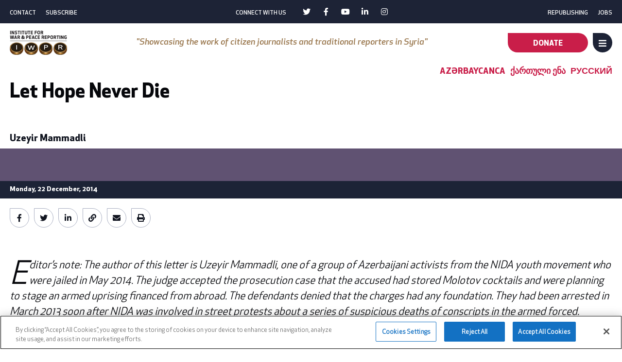

--- FILE ---
content_type: text/html; charset=UTF-8
request_url: https://iwpr.net/global-voices/let-hope-never-die
body_size: 13435
content:
<!DOCTYPE html><html lang="en" dir="ltr" prefix="og: https://ogp.me/ns#" class="iwpr"><head><meta charset="utf-8" /><meta name="description" content="Editor’s note: The author of this letter is Uzeyir Mammadli, one of a group of Azerbaijani activists from the NIDA youth movement who were jailed in May 2014. The judge accepted the prosecution case that the accused had stored Molotov cocktails and were planning to stage an armed uprising financed from abroad. The defendants denied that the charges had any foundation. They had been arrested in March 2013 soon after NIDA was involved in street protests about a series of suspicious deaths of conscripts in the armed forced." /><link rel="canonical" href="https://iwpr.net/global-voices/let-hope-never-die" /><link rel="image_src" href="https://iwpr.net/sites/default/files/iwpr.png" /><meta property="og:url" content="https://iwpr.net/global-voices/let-hope-never-die" /><meta property="og:title" content="Let Hope Never Die" /><meta name="twitter:card" content="summary_large_image" /><meta name="MobileOptimized" content="width" /><meta name="HandheldFriendly" content="true" /><meta name="viewport" content="width=device-width, initial-scale=1.0" /><link rel="icon" href="/sites/default/files/apple-touch-icon-precomposed-72x72.png" type="image/png" /><link rel="alternate" hreflang="az" href="https://iwpr.net/az/global-voices/umidlr-mhv-olmasin" /><link rel="alternate" hreflang="en" href="https://iwpr.net/global-voices/let-hope-never-die" /><link rel="alternate" hreflang="ka" href="https://iwpr.net/ka/global-voices/dae-arasdros-mokvdes-imedi" /><link rel="alternate" hreflang="ru" href="https://iwpr.net/ru/global-voices/pust-ne-umirayut-umidy" /><title>Let Hope Never Die | Institute for War and Peace Reporting</title><link rel="preload" href="/themes/custom/iwpr/vendor/Awesome/awesome.min.css" as="style" onload="this.onload=null;this.rel='stylesheet'"><link rel="preload" href="/themes/custom/iwpr/assets/fonts/ApexNew/ApexNew-Book.woff2" as="font" type="font/woff2" crossorigin><link rel="preload" href="/themes/custom/iwpr/assets/fonts/ApexNew/ApexNew-Medium.woff2" as="font" type="font/woff2" crossorigin><link rel="preload" href="/themes/custom/iwpr/assets/fonts/ApexNew/ApexNew-MediumItalic.woff2" as="font" type="font/woff2" crossorigin><link rel="preload" href="/themes/custom/iwpr/assets/fonts/ApexNew/ApexNew-Bold.woff2" as="font" type="font/woff2" crossorigin><link rel="preload" href="/themes/custom/iwpr/assets/fonts/fontAwesome/fa-brands-400.woff2" as="font" type="font/woff2" crossorigin><link rel="preload" href="/themes/custom/iwpr/assets/fonts/fontAwesome/fa-solid-900.woff2" as="font" type="font/woff2" crossorigin><link rel="stylesheet" media="all" href="/sites/default/files/css/css_COEEuNltRoQOGNhG6HkcubPW2rI3g05b2O0kPdg5u44.css?delta=0&amp;language=en&amp;theme=iwpr&amp;include=eJxVi0sKgDAMBS8U2jO92lCr0YbE-rm9IIi4mcUwg6KxSEsQ3y5hGppxzNYVEjDhpHqo_YpHuNRhJoWhGHT0d_lM6Kv2JNVHzuSXb7zEBGfaKx8eH4al5S58A1lcM5Q" /><link rel="stylesheet" media="all" href="/sites/default/files/css/css_cJW_idvvT_a1YIB0Ybz2Y30T3BtwdeSseIuy6jTTiVE.css?delta=1&amp;language=en&amp;theme=iwpr&amp;include=eJxVi0sKgDAMBS8U2jO92lCr0YbE-rm9IIi4mcUwg6KxSEsQ3y5hGppxzNYVEjDhpHqo_YpHuNRhJoWhGHT0d_lM6Kv2JNVHzuSXb7zEBGfaKx8eH4al5S58A1lcM5Q" /><script type="application/json" data-drupal-selector="drupal-settings-json">{"path":{"baseUrl":"\/","pathPrefix":"","currentPath":"node\/34935","currentPathIsAdmin":false,"isFront":false,"currentLanguage":"en"},"pluralDelimiter":"\u0003","gtag":{"tagId":"","consentMode":false,"otherIds":[],"events":[],"additionalConfigInfo":[]},"suppressDeprecationErrors":true,"ajaxPageState":{"libraries":"eJxdjFsOAiEMAC9U6ZFMV2oXLUtDQdzbuyExPn4mmfkYEsNr2dqJBnvJDHQE0bKQetuVQUoR5XMjQTnw74Fu9PyNGdKwiu_hlO_jDK7pcgejSlLJVsdYu5GGTwl9s75o8pUj-O6NMy7kDI_Ew3Ey5BK78gtbEExl","theme":"iwpr","theme_token":null},"ajaxTrustedUrl":{"form_action_p_pvdeGsVG5zNF_XLGPTvYSKCf43t8qZYSwcfZl2uzM":true},"gtm":{"tagId":null,"settings":{"data_layer":"dataLayer","include_classes":false,"allowlist_classes":"","blocklist_classes":"","include_environment":false,"environment_id":"","environment_token":""},"tagIds":["GTM-ML6W3JF"]},"user":{"uid":0,"permissionsHash":"45cf354f8a2bafc74fda94aaa59a86ce2e9590f11ebf3fe14bc83f2ea8ff03e2"}}</script><script src="/sites/default/files/js/js__R_TOh6i6Le9vzk6WwaG4XUoQIq4dB5a3-0YVIX-cDM.js?scope=header&amp;delta=0&amp;language=en&amp;theme=iwpr&amp;include=eJxLTC_QT8_JT0rMKS6pzEnVSc_PT89JjS9JTNdPBxLofL3ErMQKVMFcnczygiIUQ8ACxTmZydkA3vAktQ"></script><script src="/modules/contrib/google_tag/js/gtag.js?t9403h"></script><script src="/modules/contrib/google_tag/js/gtm.js?t9403h"></script></head><body class="path-node page-node-type-global-voice-story"> <noscript><iframe src="https://www.googletagmanager.com/ns.html?id=GTM-ML6W3JF"
height="0" width="0" style="display:none;visibility:hidden"></iframe></noscript><div class="dialog-off-canvas-main-canvas" data-off-canvas-main-canvas> <header id="header" class="section"><div class="region utility_nav"><div class="container"> <nav role="navigation" aria-labelledby="block-menu-block-left-utility-nav-menu" id="block-menu-block-left-utility-nav"><h2 class="visually-hidden" id=block-menu-block-left-utility-nav-menu>Left Utility Nav</h2><ul class="menu"><li> <a href="/engage/contact" data-drupal-link-system-path="node/15">Contact</a></li><li> <a href="/engage/newsletters" data-drupal-link-system-path="node/18">Subscribe</a></li></ul> </nav><nav role="navigation" aria-labelledby="block-menu-block-social-menu" id="block-menu-block-social"><h2 id=block-menu-block-social-menu>Connect with us</h2><ul class="menu"><li> <a href="https://twitter.com/iwpr" target="_blank" class="twitter">Twitter</a></li><li> <a href="https://www.facebook.com/InstituteForWarAndPeaceReporting/" target="_blank" class="facebook">Facebook</a></li><li> <a href="https://www.youtube.com/user/IWPRmedia" target="_blank" class="youtube">Youtube</a></li><li> <a href="https://www.linkedin.com/school/iwpr/" target="_blank" class="linkedin">Linkedin</a></li><li> <a href="https://www.instagram.com/iwprnet/" target="_blank" class="instagram">Instagram</a></li></ul> </nav><nav role="navigation" aria-labelledby="block-menu-block-right-utility-nav-menu" id="block-menu-block-right-utility-nav"><h2 class="visually-hidden" id=block-menu-block-right-utility-nav-menu>Right Utility Nav</h2><ul class="menu"><li> <a href="/engage/republishing" data-drupal-link-system-path="node/17">Republishing</a></li><li> <a href="/engage/opportunities" data-drupal-link-system-path="node/16">Jobs</a></li></ul> </nav></div></div><div class="region header"><div class="container"><div id="block-system-branding-block" class="block"> <a id="site-logo" class="col" href="/" title="Home" rel="home"> <img src="/sites/default/files/iwpr-logo.png" alt="Home" width="165" height="70"/> </a> <span id="site-slogan" class="col"></span></div><div id="block-iwpr-helper-quote-block" class="block"> "Showcasing the work of citizen journalists and traditional reporters in Syria"</div><div id="block-header-cta-block" class="block"> <a href="/engage/donate">Donate</a></div><nav role="navigation" aria-labelledby="block-system-menu-block-main-menu" id="block-system-menu-block-main" class="navbar navbar-expand-md navbar-light bg-light"><h2 class="visually-hidden" id=block-system-menu-block-main-menu>Main navigation - First Level</h2><ul class="menu menu-level-0"><li class="menu-item menu-item--collapsed"> <a href="/what-we-do" data-drupal-link-system-path="node/1">What We Do</a><div class="menu_link_content menu-link-contentmain view-mode-default menu-dropdown menu-dropdown-0 menu-type-default"></div></li><li class="menu-item menu-item--collapsed"> <a href="/projects" data-drupal-link-system-path="node/2">Projects</a><div class="menu_link_content menu-link-contentmain view-mode-default menu-dropdown menu-dropdown-0 menu-type-default"></div></li><li class="menu-item menu-item--collapsed"> <a href="/impact" data-drupal-link-system-path="node/3">Impact</a><div class="menu_link_content menu-link-contentmain view-mode-default menu-dropdown menu-dropdown-0 menu-type-default"></div></li><li class="menu-item menu-item--collapsed menu-item--active-trail"> <a href="/global-voices" data-drupal-link-system-path="node/4">Global Voices</a><div class="menu_link_content menu-link-contentmain view-mode-default menu-dropdown menu-dropdown-0 menu-type-default"></div></li><li class="menu-item menu-item--collapsed"> <a href="/engage" data-drupal-link-system-path="node/5">Engage</a><div class="menu_link_content menu-link-contentmain view-mode-default menu-dropdown menu-dropdown-0 menu-type-default"></div></li><li class="menu-item menu-item--collapsed"> <a href="/about" data-drupal-link-system-path="node/6">About</a><div class="menu_link_content menu-link-contentmain view-mode-default menu-dropdown menu-dropdown-0 menu-type-default"></div></li></ul><div class="menu-toggle" aria-label="Toggle navigation"> <span class="title menu">Menu</span> <span class="title close">Close</span> <i class="fas fa-bars"></i> <i class="fas fa-times"></i></div></nav></div></div><div class="region sub_header"><div class="container"><div class="share-block block" id="block-iwpr-share-block"><div class="share-trigger"><i class="fas fa-share-alt"></i><span>Share</span></div><div class="share-list"> <span>Share via</span> <a class="facebook-sh-button st-custom-button" target=_blank data-network="facebook" href="https://www.facebook.com/sharer/sharer.php?u=https://iwpr.net/global-voices/let-hope-never-die"><span>Share via facebook</span></a> <a class="twitter-sh-button st-custom-button" target=_blank data-network="twitter" href="https://twitter.com/intent/tweet?text=https://iwpr.net/global-voices/let-hope-never-die"><span>Share via twitter</span></a> <a class="linkedin-sh-button st-custom-button" target=_blank data-network="linkedin" href="https://www.linkedin.com/shareArticle?mini=true&amp;url=https://iwpr.net/global-voices/let-hope-never-die"><span>Share via linkedin</span></a> <a class="email-sh-button st-custom-button" target=_blank data-network="email" href="mailto:?subject=IWPR%20Link&amp;body=https://iwpr.net/global-voices/let-hope-never-die"><span>Share via email</span></a></div></div><nav role="navigation" aria-labelledby="block-menu-block-main-menu" class="menu-full" id="block-menu-block-main"><h2 class="visually-hidden" id=block-menu-block-main-menu>Main navigation - Full</h2><ul class="menu menu-level-0"><li class="menu-item menu-item--expanded"> <a href="/what-we-do" data-drupal-link-system-path="node/1">What We Do</a> <i class="trigger fas fa-chevron-down"></i><div class="menu_link_content menu-link-contentmain view-mode-default menu-dropdown menu-dropdown-0 menu-type-default"><ul class="menu menu-level-1"><li class="menu-item"> <a href="/what-we-do/giving-voice" data-drupal-link-system-path="node/36619">Giving Voice</a><div class="menu_link_content menu-link-contentmain view-mode-default menu-dropdown menu-dropdown-1 menu-type-default"></div></li><li class="menu-item"> <a href="/what-we-do/driving-change" data-drupal-link-system-path="node/36634">Driving Change</a><div class="menu_link_content menu-link-contentmain view-mode-default menu-dropdown menu-dropdown-1 menu-type-default"></div></li><li class="menu-item"> <span>---</span><div class="menu_link_content menu-link-contentmain view-mode-default menu-dropdown menu-dropdown-1 menu-type-default"></div></li><li class="menu-item"> <a href="/what-we-do/theory-change" data-drupal-link-system-path="node/37">Theory of Change</a><div class="menu_link_content menu-link-contentmain view-mode-default menu-dropdown menu-dropdown-1 menu-type-default"></div></li></ul></div></li><li class="menu-item menu-item--expanded"> <a href="/projects" data-drupal-link-system-path="node/2">Projects</a> <i class="trigger fas fa-chevron-down"></i><div class="menu_link_content menu-link-contentmain view-mode-default menu-dropdown menu-dropdown-0 menu-type-default"><ul class="menu menu-level-1"><li class="menu-item"> <a href="/projects/focus" data-drupal-link-system-path="node/34">Focus Pages</a><div class="menu_link_content menu-link-contentmain view-mode-default menu-dropdown menu-dropdown-1 menu-type-default"></div></li><li class="menu-item"> <span>---</span><div class="menu_link_content menu-link-contentmain view-mode-default menu-dropdown menu-dropdown-1 menu-type-default"></div></li><li class="menu-item"> <a href="/projects/africa" data-drupal-link-system-path="taxonomy/term/1">Africa</a><div class="menu_link_content menu-link-contentmain view-mode-default menu-dropdown menu-dropdown-1 menu-type-default"></div></li><li class="menu-item"> <a href="/projects/asia" data-drupal-link-system-path="taxonomy/term/2">Asia</a><div class="menu_link_content menu-link-contentmain view-mode-default menu-dropdown menu-dropdown-1 menu-type-default"></div></li><li class="menu-item"> <a href="/projects/europe-eurasia" data-drupal-link-system-path="taxonomy/term/5">Europe/Eurasia</a><div class="menu_link_content menu-link-contentmain view-mode-default menu-dropdown menu-dropdown-1 menu-type-default"></div></li><li class="menu-item"> <a href="/projects/latin-america-caribbean" data-drupal-link-system-path="taxonomy/term/6">Latin America &amp; the Caribbean</a><div class="menu_link_content menu-link-contentmain view-mode-default menu-dropdown menu-dropdown-1 menu-type-default"></div></li><li class="menu-item"> <a href="/projects/middle-east-north-africa" data-drupal-link-system-path="taxonomy/term/3">Middle East &amp; North Africa</a><div class="menu_link_content menu-link-contentmain view-mode-default menu-dropdown menu-dropdown-1 menu-type-default"></div></li><li class="menu-item"> <span>---</span><div class="menu_link_content menu-link-contentmain view-mode-default menu-dropdown menu-dropdown-1 menu-type-default"></div></li><li class="menu-item"> <a href="/projects#sites" data-drupal-link-system-path="node/2">Satellite Sites</a><div class="menu_link_content menu-link-contentmain view-mode-default menu-dropdown menu-dropdown-1 menu-type-default"></div></li></ul></div></li><li class="menu-item menu-item--expanded"> <a href="/impact" data-drupal-link-system-path="node/3">Impact</a> <i class="trigger fas fa-chevron-down"></i><div class="menu_link_content menu-link-contentmain view-mode-default menu-dropdown menu-dropdown-0 menu-type-default"><ul class="menu menu-level-1"><li class="menu-item"> <a href="/impact/africa" data-drupal-link-system-path="node/29">Africa</a><div class="menu_link_content menu-link-contentmain view-mode-default menu-dropdown menu-dropdown-1 menu-type-default"></div></li><li class="menu-item"> <a href="/impact/asia" data-drupal-link-system-path="node/30">Asia</a><div class="menu_link_content menu-link-contentmain view-mode-default menu-dropdown menu-dropdown-1 menu-type-default"></div></li><li class="menu-item"> <a href="/impact/europe-eurasia" data-drupal-link-system-path="node/31">Europe/Eurasia</a><div class="menu_link_content menu-link-contentmain view-mode-default menu-dropdown menu-dropdown-1 menu-type-default"></div></li><li class="menu-item"> <a href="/impact/latin-america-caribbean" data-drupal-link-system-path="node/32">Latin America &amp; the Caribbean</a><div class="menu_link_content menu-link-contentmain view-mode-default menu-dropdown menu-dropdown-1 menu-type-default"></div></li><li class="menu-item"> <a href="/impact/middle-east-north-africa" data-drupal-link-system-path="node/33">Middle East &amp; North Africa</a><div class="menu_link_content menu-link-contentmain view-mode-default menu-dropdown menu-dropdown-1 menu-type-default"></div></li><li class="menu-item"> <span>---</span><div class="menu_link_content menu-link-contentmain view-mode-default menu-dropdown menu-dropdown-1 menu-type-default"></div></li><li class="menu-item"> <a href="/impact/topics" data-drupal-link-system-path="node/227">Topics</a><div class="menu_link_content menu-link-contentmain view-mode-default menu-dropdown menu-dropdown-1 menu-type-default"></div></li></ul></div></li><li class="menu-item menu-item--expanded menu-item--active-trail"> <a href="/global-voices" data-drupal-link-system-path="node/4">Global Voices</a> <i class="trigger fas fa-chevron-down"></i><div class="menu_link_content menu-link-contentmain view-mode-default menu-dropdown menu-dropdown-0 menu-type-default"><ul class="menu menu-level-1"><li class="menu-item"> <a href="/global-voices/africa" data-drupal-link-system-path="node/53">Africa</a><div class="menu_link_content menu-link-contentmain view-mode-default menu-dropdown menu-dropdown-1 menu-type-default"></div></li><li class="menu-item"> <a href="/global-voices/asia" data-drupal-link-system-path="node/54">Asia</a><div class="menu_link_content menu-link-contentmain view-mode-default menu-dropdown menu-dropdown-1 menu-type-default"></div></li><li class="menu-item"> <a href="/global-voices/europe-eurasia" data-drupal-link-system-path="node/55">Europe/Eurasia</a><div class="menu_link_content menu-link-contentmain view-mode-default menu-dropdown menu-dropdown-1 menu-type-default"></div></li><li class="menu-item"> <a href="/global-voices/latin-america-caribbean" data-drupal-link-system-path="node/56">Latin America &amp; the Caribbean</a><div class="menu_link_content menu-link-contentmain view-mode-default menu-dropdown menu-dropdown-1 menu-type-default"></div></li><li class="menu-item"> <a href="/global-voices/middle-east-north-africa" data-drupal-link-system-path="node/57">Middle East &amp; North Africa</a><div class="menu_link_content menu-link-contentmain view-mode-default menu-dropdown menu-dropdown-1 menu-type-default"></div></li><li class="menu-item"> <span>---</span><div class="menu_link_content menu-link-contentmain view-mode-default menu-dropdown menu-dropdown-1 menu-type-default"></div></li><li class="menu-item"> <a href="/global-voices/topics" data-drupal-link-system-path="node/228">Topics</a><div class="menu_link_content menu-link-contentmain view-mode-default menu-dropdown menu-dropdown-1 menu-type-default"></div></li><li class="menu-item"> <span>---</span><div class="menu_link_content menu-link-contentmain view-mode-default menu-dropdown menu-dropdown-1 menu-type-default"></div></li><li class="menu-item"> <a href="/global-voices/spotlight" data-drupal-link-system-path="node/35">Spotlight</a><div class="menu_link_content menu-link-contentmain view-mode-default menu-dropdown menu-dropdown-1 menu-type-default"></div></li><li class="menu-item"> <a href="/global-voices/multimedia" data-drupal-link-system-path="node/36">Multimedia</a><div class="menu_link_content menu-link-contentmain view-mode-default menu-dropdown menu-dropdown-1 menu-type-default"></div></li><li class="menu-item"> <a href="/global-voices/print-publications" data-drupal-link-system-path="node/40">Print Publications</a><div class="menu_link_content menu-link-contentmain view-mode-default menu-dropdown menu-dropdown-1 menu-type-default"></div></li></ul></div></li><li class="menu-item menu-item--expanded"> <a href="/engage" data-drupal-link-system-path="node/5">Engage</a> <i class="trigger fas fa-chevron-down"></i><div class="menu_link_content menu-link-contentmain view-mode-default menu-dropdown menu-dropdown-0 menu-type-default"><ul class="menu menu-level-1"><li class="menu-item"> <a href="/engage/donate" data-drupal-link-system-path="node/14">Donate</a><div class="menu_link_content menu-link-contentmain view-mode-default menu-dropdown menu-dropdown-1 menu-type-default"></div></li><li class="menu-item"> <a href="/engage/frontline-updates" data-drupal-link-system-path="node/39179">Frontline Updates</a><div class="menu_link_content menu-link-contentmain view-mode-default menu-dropdown menu-dropdown-1 menu-type-default"></div></li><li class="menu-item"> <a href="/engage/newsletters" data-drupal-link-system-path="node/18">Subscribe</a><div class="menu_link_content menu-link-contentmain view-mode-default menu-dropdown menu-dropdown-1 menu-type-default"></div></li><li class="menu-item"> <a href="/engage/contact" data-drupal-link-system-path="node/15">Contact</a><div class="menu_link_content menu-link-contentmain view-mode-default menu-dropdown menu-dropdown-1 menu-type-default"></div></li><li class="menu-item"> <a href="/engage/opportunities" data-drupal-link-system-path="node/16">Opportunities</a><div class="menu_link_content menu-link-contentmain view-mode-default menu-dropdown menu-dropdown-1 menu-type-default"></div></li><li class="menu-item"> <a href="/engage/republishing" data-drupal-link-system-path="node/17">Republishing</a><div class="menu_link_content menu-link-contentmain view-mode-default menu-dropdown menu-dropdown-1 menu-type-default"></div></li><li class="menu-item"> <span>---</span><div class="menu_link_content menu-link-contentmain view-mode-default menu-dropdown menu-dropdown-1 menu-type-default"></div></li><li class="menu-item"> <a href="https://twitter.com/iwpr" target="_blank" class="twitter">Twitter</a><div class="menu_link_content menu-link-contentmain view-mode-default menu-dropdown menu-dropdown-1 menu-type-default"></div></li><li class="menu-item"> <a href="https://www.facebook.com/InstituteForWarAndPeaceReporting/" class="facebook">Facebook</a><div class="menu_link_content menu-link-contentmain view-mode-default menu-dropdown menu-dropdown-1 menu-type-default"></div></li><li class="menu-item"> <a href="https://www.youtube.com/user/IWPRmedia" target="_blank" class="youtube">Youtube</a><div class="menu_link_content menu-link-contentmain view-mode-default menu-dropdown menu-dropdown-1 menu-type-default"></div></li><li class="menu-item"> <a href="https://www.linkedin.com/organization-guest/company/iwpr" target="_blank" class="linkedin">LinkedIn</a><div class="menu_link_content menu-link-contentmain view-mode-default menu-dropdown menu-dropdown-1 menu-type-default"></div></li><li class="menu-item"> <a href="https://www.instagram.com/iwprnet/" target="_blank" class="instagram">Instagram</a><div class="menu_link_content menu-link-contentmain view-mode-default menu-dropdown menu-dropdown-1 menu-type-default"></div></li></ul></div></li><li class="menu-item menu-item--expanded"> <a href="/about" data-drupal-link-system-path="node/6">About</a> <i class="trigger fas fa-chevron-down"></i><div class="menu_link_content menu-link-contentmain view-mode-default menu-dropdown menu-dropdown-0 menu-type-default"><ul class="menu menu-level-1"><li class="menu-item"> <a href="/about/governance" data-drupal-link-system-path="node/19">Governance</a><div class="menu_link_content menu-link-contentmain view-mode-default menu-dropdown menu-dropdown-1 menu-type-default"></div></li><li class="menu-item"> <a href="/about/staff-offices" data-drupal-link-system-path="node/20">Staff &amp; Offices</a><div class="menu_link_content menu-link-contentmain view-mode-default menu-dropdown menu-dropdown-1 menu-type-default"></div></li><li class="menu-item"> <span>---</span><div class="menu_link_content menu-link-contentmain view-mode-default menu-dropdown menu-dropdown-1 menu-type-default"></div></li><li class="menu-item"> <a href="/about/in-the-news" data-drupal-link-system-path="node/36505">In the News</a><div class="menu_link_content menu-link-contentmain view-mode-default menu-dropdown menu-dropdown-1 menu-type-default"></div></li><li class="menu-item"> <span>---</span><div class="menu_link_content menu-link-contentmain view-mode-default menu-dropdown menu-dropdown-1 menu-type-default"></div></li><li class="menu-item"> <a href="/about/supporters" data-drupal-link-system-path="node/44">Supporters</a><div class="menu_link_content menu-link-contentmain view-mode-default menu-dropdown menu-dropdown-1 menu-type-default"></div></li><li class="menu-item"> <a href="/about/partners" data-drupal-link-system-path="node/43">Partners</a><div class="menu_link_content menu-link-contentmain view-mode-default menu-dropdown menu-dropdown-1 menu-type-default"></div></li><li class="menu-item"> <span>---</span><div class="menu_link_content menu-link-contentmain view-mode-default menu-dropdown menu-dropdown-1 menu-type-default"></div></li><li class="menu-item"> <a href="/about/institutional-documents" data-drupal-link-system-path="node/42">Institutional Documents</a><div class="menu_link_content menu-link-contentmain view-mode-default menu-dropdown menu-dropdown-1 menu-type-default"></div></li><li class="menu-item"> <a href="/about/privacy-notice" data-drupal-link-system-path="node/45">Privacy Notice</a><div class="menu_link_content menu-link-contentmain view-mode-default menu-dropdown menu-dropdown-1 menu-type-default"></div></li><li class="menu-item"> <a href="/about/ethics" data-drupal-link-system-path="node/38853">Ethics, Compliance, and Safeguarding</a><div class="menu_link_content menu-link-contentmain view-mode-default menu-dropdown menu-dropdown-1 menu-type-default"></div></li></ul></div></li></ul> </nav><nav role="navigation" aria-labelledby="block-menu-block-main--2-menu" class="submenu" id="block-menu-block-main--2"><h2 class="visually-hidden" id=block-menu-block-main--2-menu>Main navigation - Submenu</h2><ul class="menu menu-level-0"><li class="menu-item"> <a href="/global-voices/africa" data-drupal-link-system-path="node/53">Africa</a><div class="menu_link_content menu-link-contentmain view-mode-default menu-dropdown menu-dropdown-0 menu-type-default"></div></li><li class="menu-item"> <a href="/global-voices/asia" data-drupal-link-system-path="node/54">Asia</a><div class="menu_link_content menu-link-contentmain view-mode-default menu-dropdown menu-dropdown-0 menu-type-default"></div></li><li class="menu-item"> <a href="/global-voices/europe-eurasia" data-drupal-link-system-path="node/55">Europe/Eurasia</a><div class="menu_link_content menu-link-contentmain view-mode-default menu-dropdown menu-dropdown-0 menu-type-default"></div></li><li class="menu-item"> <a href="/global-voices/latin-america-caribbean" data-drupal-link-system-path="node/56">Latin America &amp; the Caribbean</a><div class="menu_link_content menu-link-contentmain view-mode-default menu-dropdown menu-dropdown-0 menu-type-default"></div></li><li class="menu-item"> <a href="/global-voices/middle-east-north-africa" data-drupal-link-system-path="node/57">Middle East &amp; North Africa</a><div class="menu_link_content menu-link-contentmain view-mode-default menu-dropdown menu-dropdown-0 menu-type-default"></div></li><li class="menu-item"> <a href="/global-voices/spotlight" data-drupal-link-system-path="node/35">Spotlight</a><div class="menu_link_content menu-link-contentmain view-mode-default menu-dropdown menu-dropdown-0 menu-type-default"></div></li><li class="menu-item"> <a href="/global-voices/multimedia" data-drupal-link-system-path="node/36">Multimedia</a><div class="menu_link_content menu-link-contentmain view-mode-default menu-dropdown menu-dropdown-0 menu-type-default"></div></li></ul> </nav><div class="iwpr-search-form block" data-drupal-selector="iwpr-search-form" id="block-iwpr-search-block"><div class="search-trigger"><span>Search</span><i class="fas fa-search"></i></div><form action="/global-voices/let-hope-never-die" method="post" id="iwpr-search-form" accept-charset="UTF-8"><div class="js-form-item form-item js-form-type-textfield form-item-keys js-form-item-keys form-no-label"> <input placeholder="Search..." data-drupal-selector="edit-keys" type="text" id="edit-keys" name="keys" value="" size="60" maxlength="128" class="form-text" /></div><input data-drupal-selector="edit-search" type="submit" id="edit-search" value="Search" class="button js-form-submit form-submit" /><input autocomplete="off" data-drupal-selector="form-oxesdnna932qeegnheazyxju99pweooxklkc-srcslw" type="hidden" name="form_build_id" value="form-OXesdnna932QEEgnheAzYXju99PwEOoxklkc-Srcslw" /><input data-drupal-selector="edit-iwpr-search-form" type="hidden" name="form_id" value="iwpr_search_form" /></form></div></div></div></header><main role="main" class="section"> <a id="main-content" tabindex="-1"> Skip to main content </a><div class="region highlighted"><div data-drupal-messages-fallback class="hidden"></div></div><div class="region content"><div id="block-system-main-block" class="block"> <article class="standard-layout node node--type-global-voice-story node--type-story node--view-mode-full"><div class="container"><div class="standard-hero-head"><div class="group"><ul class="language-switcher-language-url nodefooter"><li hreflang="az" data-drupal-link-system-path="node/34935"><a href="/az/global-voices/umidlr-mhv-olmasin" class="language-link" hreflang="az" data-drupal-link-system-path="node/34935">Azərbaycanca</a></li><li hreflang="ka" data-drupal-link-system-path="node/34935"><a href="/ka/global-voices/dae-arasdros-mokvdes-imedi" class="language-link" hreflang="ka" data-drupal-link-system-path="node/34935">ქართული ენა</a></li><li hreflang="ru" data-drupal-link-system-path="node/34935"><a href="/ru/global-voices/pust-ne-umirayut-umidy" class="language-link" hreflang="ru" data-drupal-link-system-path="node/34935">Русский</a></li></ul></div><h1><span>Let Hope Never Die </span></h1><p class="standfirst"> Political prisoner meets an innocent abroad.</p></div><div class="story-sidebar"><div class="author"> <article class="node node--type-people node--view-mode-card"><div class="author-data"><h2> <a href="/about/people/uzeyir-mammadli" rel="bookmark"><span>Uzeyir Mammadli</span></a></h2><div class="color-container" style="background-color:#605272"><span></span></div></div> </article></div><div class="publish-date"> Monday, 22 December, 2014</div><div class="share-list in-story"> <a class="facebook-sh-button st-custom-button" target=_blank data-network="facebook" href="https://www.facebook.com/sharer/sharer.php?u=https://iwpr.net/global-voices/let-hope-never-die"><span>Share via facebook</span></a> <a class="twitter-sh-button st-custom-button" target=_blank data-network="twitter" href="https://twitter.com/intent/tweet?text=https://iwpr.net/global-voices/let-hope-never-die"><span>Share via twitter</span></a> <a class="linkedin-sh-button st-custom-button" target=_blank data-network="linkedin" href="https://www.linkedin.com/shareArticle?mini=true&amp;url=https://iwpr.net/global-voices/let-hope-never-die"><span>Share via linkedin</span></a> <a href="https://iwpr.net/dp13yorn" class="small-btn copy"> <i class="fas fa-link"></i><div class="tooltip">The link has been copied</div> </a> <a class="email-sh-button st-custom-button" target=_blank data-network="email" href="mailto:?subject=IWPR%20Link&amp;body=https://iwpr.net/global-voices/let-hope-never-die"><span>Share via email</span></a> <a class="print-sh-button st-custom-button" target=_self data-network="print" href="javascript:if(window.print)window.print()"><span>Share via print</span></a></div></div><div class="story-body"><div class="standard-hero-body"><div class="tablet-head"><div class="group"><ul class="language-switcher-language-url nodefooter"><li hreflang="az" data-drupal-link-system-path="node/34935"><a href="/az/global-voices/umidlr-mhv-olmasin" class="language-link" hreflang="az" data-drupal-link-system-path="node/34935">Azərbaycanca</a></li><li hreflang="ka" data-drupal-link-system-path="node/34935"><a href="/ka/global-voices/dae-arasdros-mokvdes-imedi" class="language-link" hreflang="ka" data-drupal-link-system-path="node/34935">ქართული ენა</a></li><li hreflang="ru" data-drupal-link-system-path="node/34935"><a href="/ru/global-voices/pust-ne-umirayut-umidy" class="language-link" hreflang="ru" data-drupal-link-system-path="node/34935">Русский</a></li></ul></div><h2><span>Let Hope Never Die </span></h2><p class="standfirst"> Political prisoner meets an innocent abroad.</p></div></div><div class="story-main-body"><div class="mobile-sidebar"><div class="author"> <article class="node node--type-people node--view-mode-card"><div class="author-data"><h2> <a href="/about/people/uzeyir-mammadli" rel="bookmark"><span>Uzeyir Mammadli</span></a></h2><div class="color-container" style="background-color:#605272"><span></span></div></div> </article></div><div class="publish-date"> Monday, 22 December, 2014</div><div class="share-list in-story"> <a class="facebook-sh-button st-custom-button" target=_blank data-network="facebook" href="https://www.facebook.com/sharer/sharer.php?u=https://iwpr.net/global-voices/let-hope-never-die"><span>Share via facebook</span></a> <a class="twitter-sh-button st-custom-button" target=_blank data-network="twitter" href="https://twitter.com/intent/tweet?text=https://iwpr.net/global-voices/let-hope-never-die"><span>Share via twitter</span></a> <a class="linkedin-sh-button st-custom-button" target=_blank data-network="linkedin" href="https://www.linkedin.com/shareArticle?mini=true&amp;url=https://iwpr.net/global-voices/let-hope-never-die"><span>Share via linkedin</span></a> <a href="https://iwpr.net/dp13yorn" class="small-btn copy"> <i class="fas fa-link"></i><div class="tooltip">The link has been copied</div> </a> <a class="email-sh-button st-custom-button" target=_blank data-network="email" href="mailto:?subject=IWPR%20Link&amp;body=https://iwpr.net/global-voices/let-hope-never-die"><span>Share via email</span></a> <a class="print-sh-button st-custom-button" target=_self data-network="print" href="javascript:if(window.print)window.print()"><span>Share via print</span></a></div></div><p><em>Editor’s note:&nbsp;The author of this letter is Uzeyir Mammadli, one of a group of Azerbaijani activists from the NIDA youth movement who were jailed in May 2014. The judge accepted the prosecution case that the accused had stored Molotov cocktails and were planning to stage an armed uprising financed from abroad. The defendants denied that the charges had any foundation. They had been arrested in March 2013 soon after NIDA was involved in street protests about a series of suspicious deaths of conscripts in the armed forced. (See&nbsp;<a href="https://iwpr.net/global-voices/condemnation-after-youth-activists-jailed-azerbaijan">Condemnation After Youth Activists Jailed in Azerbaijan</a>.)</em></p><p>Since I’ve been locked up, I have met all kinds of people. I’ve talked to every one of them, and each was different in his own way. But of all those I’ve met since March 2013, the one I remember best of all is a lad called Umid [the word “umid” means “hope” in Azerbaijani].</p><p>It was my third day in the cell. It was dull, and there was nothing to do – what can you do in a prison cell? I was lost in thought for hours on end, thinking about who the cell’s next occupant would be, and about what would happen next. Deep in thought, I felt my heart constricting.&nbsp;</p><p>It was then that Umid appeared. His story made me forget my own hopeless situation. He was very open and had a natural simplicity. He hadn’t been contaminated by the dirt of humanity.</p><p>He was arrested in 2013 on a drugs charge. I had about 20 cellmates after Umid, but none affected me as much as he did. I spent a mere three days with him and in that time I tried to teach him as much as I could. But sadly there wasn’t a lot of time. His biggest dream was to spend more time with me in that cell. When we parted, both of us could barely hold back the tears.</p><p>Umid was born in 1991 in the village of Sabir in the Shamakhi district. He might as well never have been to school. He was almost illiterate and could barely read the alphabet. But he was a very strong young man with an iron constitution. He could handle firearms from the age of eight or nine and carried a hunting rifle. Hunting in the mountains at the age of 14, he shot three wolves.</p><p>His father was mentally ill and his condition worsened at the end of the 1990s. The family was left without a breadwinner and had to sell all their land and livestock.</p><p>In 2009 Umid was conscripted into the army, and did his military service in a frontier zone. He was awarded several certificates for good service.</p><p>He told me how he was inspired by Mubariz [Mubariz Ibrahim, Azerbaijani soldier killed in a clash with Armenian forces in 2010 and awarded National Hero status] and wanted to be like him. When I asked him what he would do if an Armenian appeared in front of him, he said he did not know – he’d never thought about it. He did not trouble his mind with thinking as a general rule; he relied on his muscles.</p><p>In October 2010 he was demobbed and came back home. As he had few financial resources, he went to Moscow to earn some money. He was working with a man from his village he called “uncle”. But he had to return to Azerbaijan when they closed down the Cherkizovsky Market in Moscow.</p><p>He worked as a waiter in a restaurant for a while, and he got engaged. Short of money, he made several trips to Baku to do casual work on building sites. In March 2013, he was back in Baku working as a porter in the Keshle district. He described how at his workplace, the son of some oligarch was creaming off 100,000 manats a day from the business.</p><p>On March 29, 2013, he arrived there in the hope of being hired. But by lunchtime he realised he was not going to get taken on, so he went into central Baku and sat down on a bench to watch the passers-by. A man came up to him, sat down beside him and they started talking about this and that. Eventually the man offered him a job that would make him 600 manats. All he had to do was take a packet of marijuana to a particular address. With no money in his pockets, Umid agreed to do it. But he had only got a few metres with the packet when police officers approached him and detained him, and then took him away in their car.</p><p>Questioned at the police station, Umid described what had happened. The police took the marijuana as evidence. He was assigned a state lawyer, whose sole defence argument in court was “why destroy this boy’s life?” Umid was sentenced to three months in jail under articles 234.4.3 and 234.4.1 of the Criminal Code. One of Umid’s friends told him he knew the man who had set him up – he was a policeman.</p><p>Is Umid a criminal? Yes, according to the law. But what about people who encourage people like him to commit an offence just to earn a crust of bread?</p><p>I don’t know where Umid is now or what happened to him. He had no one to offer him legal advice so he may have ended up with a longer sentence of seven &nbsp;or eight years. I am sure that if he is locked up, he is so naïve that he will end up broken, physically or psychologically.</p><p>My only hope is that Umid will be able to keep to a promise he made me that he would never change or lose his innocence, and never be besmirched by the evils of this world.</p><p><strong>Uzeyir Mammadli</strong></p><div class="project-info"><div class="info-element"> <label>Project Focus</label> <a href="/projects/letters-azerbaijan-jail" hreflang="en">Letters from an Azerbaijan Jail</a></div><div class="info-element"> <label >Locations</label> <a href="/global-voices/europe-eurasia/caucasus/azerbaijan" hreflang="en">Azerbaijan</a></div><div class="info-element"> <label >Topics</label> <a href="/global-voices/topics/human-rights" hreflang="en">Human rights</a></div></div></div></div></div></article></div><div id="block-block-content-e7280428-c0a8-41b9-9727-4f8843de026a" class="block"><div class="light-text paragraph paragraph--type--highlight flex-component flex-component-highlight paragraph--view-mode--default"><div class="container" style="background-color: #303F6C"><div class="highlight-title"> Frontline Updates</div><div class="highlight-content"> <a href="/subscribe">Subscribe</a></div></div></div><div class="block_editors_picks paragraph paragraph--type--collection flex-component flex-component-collection paragraph--view-mode--default"><div class="container"><div class="component_header type-component"><div class="icon" style="background-color:#937AAD"></div><h2>Editor's Picks</h2></div><div class="views-element-container"><div class="view-collections js-view-dom-id-0008354b66dbdf18f59246c54342e6b006e0d3497be636bd3a2f951ac1cebb96"> <article class="node node--type-global-voice-story node--view-mode-teaser-extended"><div class="image_wrapper"> <a href="/global-voices/ukraine-justice-reporting-story-just-start"> <img loading="eager" data-credits="Roman Pilipey/Getty Images" data-large-url="https://cdn.shortpixel.ai/spai/q_glossy+ret_img/https://iwpr.net/sites/default/files/styles/original_image/public/images/story/GettyImages-1258343540.jpg" data-getty="IWPR&#039;s journalism illustrated by stunning photography thanks to support from GettyImages." srcset="https://cdn.shortpixel.ai/spai/q_glossy+ret_img/https://iwpr.net/sites/default/files/styles/teasers_mobile_150_x_150_/public/images/story/GettyImages-1258343540.jpg?h=41f55a5b 150w, https://cdn.shortpixel.ai/spai/q_glossy+ret_img/https://iwpr.net/sites/default/files/styles/teasers_desktop_188_x_188_/public/images/story/GettyImages-1258343540.jpg?h=41f55a5b 188w, https://cdn.shortpixel.ai/spai/q_glossy+ret_img/https://iwpr.net/sites/default/files/styles/teasers_tablet_322_x_322_/public/images/story/GettyImages-1258343540.jpg?h=41f55a5b 322w" sizes="(max-width: 375px) 150px, (min-width: 769px) 188px, 322px" width="322" height="322" src="https://cdn.shortpixel.ai/spai/q_glossy+ret_img/https://iwpr.net/sites/default/files/styles/teasers_tablet_322_x_322_/public/images/story/GettyImages-1258343540.jpg?h=41f55a5b" alt="A woman reacts over the body of her daughter, next to a clinic that was damaged during a Russian missile attack, on June 1, 2023 in Kyiv, Ukraine. At least three were killed, including a child, and others were injured by falling debris from intercepted missiles." title="A woman reacts over the body of her daughter, next to a clinic that was damaged during a Russian missile attack, on June 1, 2023 in Kyiv, Ukraine. At least three were killed, including a child, and others were injured by falling debris from intercepted missiles." loading="lazy"/> <figcaption> A woman reacts over the body of her daughter, next to a clinic that was damaged during a Russian missile attack, on June 1, 2023 in Kyiv, Ukraine. At least three were killed, including a child, and others were injured by falling debris from intercepted missiles. © Roman Pilipey/Getty Images </figcaption> </a></div><div class="body"><div class="subgroup"> <a href="/global-voices/interview" hreflang="en">Interview</a></div><h2> <a href="/global-voices/ukraine-justice-reporting-story-just-start" rel="bookmark"><span>Ukraine Justice: “Reporting the Story is Just the Start”</span></a></h2><p> Journalists need training and support to properly cover war crimes trials.</p></div></article> <article class="node node--type-global-voice-story node--view-mode-teaser-extended"><div class="image_wrapper"> <a href="/global-voices/ugandan-women-pay-price-exploitation"> <img loading="eager" data-credits="Luke Dray/Getty Images" data-large-url="https://cdn.shortpixel.ai/spai/q_glossy+ret_img/https://iwpr.net/sites/default/files/styles/original_image/public/images/story/GettyImages-1443563518.jpg" data-getty="IWPR&#039;s journalism illustrated by stunning photography thanks to support from GettyImages." srcset="https://cdn.shortpixel.ai/spai/q_glossy+ret_img/https://iwpr.net/sites/default/files/styles/teasers_mobile_150_x_150_/public/images/story/GettyImages-1443563518.jpg?h=ec98172a 150w, https://cdn.shortpixel.ai/spai/q_glossy+ret_img/https://iwpr.net/sites/default/files/styles/teasers_desktop_188_x_188_/public/images/story/GettyImages-1443563518.jpg?h=ec98172a 188w, https://cdn.shortpixel.ai/spai/q_glossy+ret_img/https://iwpr.net/sites/default/files/styles/teasers_tablet_322_x_322_/public/images/story/GettyImages-1443563518.jpg?h=ec98172a 322w" sizes="(max-width: 375px) 150px, (min-width: 769px) 188px, 322px" width="322" height="322" src="https://cdn.shortpixel.ai/spai/q_glossy+ret_img/https://iwpr.net/sites/default/files/styles/teasers_tablet_322_x_322_/public/images/story/GettyImages-1443563518.jpg?h=ec98172a" alt="Students attend a lesson on housekeeping at a training facility for domestic workers on November 22, 2022 in Kampala, Uganda. Saudi Arabia and other Gulf states are a frequent destination for Ugandan domestic workers, with official estimates suggesting that around one hundred and sixty-five thousand Ugandans are in temporary employment contracts in the region." title="Students attend a lesson on housekeeping at a training facility for domestic workers on November 22, 2022 in Kampala, Uganda. Saudi Arabia and other Gulf states are a frequent destination for Ugandan domestic workers, with official estimates suggesting that around one hundred and sixty-five thousand Ugandans are in temporary employment contracts in the region." loading="lazy"/> <figcaption> Students attend a lesson on housekeeping at a training facility for domestic workers on November 22, 2022 in Kampala, Uganda. Saudi Arabia and other Gulf states are a frequent destination for Ugandan domestic workers, with official estimates suggesting that around one hundred and sixty-five thousand Ugandans are in temporary employment contracts in the region. © Luke Dray/Getty Images </figcaption> </a></div><div class="body"><div class="subgroup"> <a href="/global-voices/international-migrants-day" hreflang="en">International Migrants Day</a></div><h2> <a href="/global-voices/ugandan-women-pay-price-exploitation" rel="bookmark"><span>Ugandan Women Pay the Price of Exploitation</span></a></h2><p> Activists warn that vulnerable domestic workers risk abuse, often returning with serious health conditions.</p></div></article> <article class="node node--type-global-voice-story node--view-mode-teaser-extended"><div class="image_wrapper"> <a href="/global-voices/harsh-victory-position-x" hreflang="en"><img src="https://cdn.shortpixel.ai/spai/q_glossy+ret_img/https://iwpr.net/sites/default/files/styles/project_thumbnail/public/video_thumbnails/GMOZtgo06JE.jpg" alt="" loading="lazy"/></a><div class="media-type videos"></div></div><div class="body"><div class="subgroup"> <a href="/global-voices/ukraine-war-diary-anthony-borden" hreflang="en">Ukraine War Diary by A. Borden</a></div><h2> <a href="/global-voices/harsh-victory-position-x" rel="bookmark"><span>Harsh Victory at Position X</span></a></h2><p> Commitment, sacrifice and luck secured a vital early win in the south-eastern campaign, but can Ukrainian forces press on?</p></div></article> <article class="node node--type-global-voice-story node--view-mode-teaser-extended"><div class="image_wrapper"> <a href="/global-voices/behind-wheel-macho-city"> <img loading="eager" data-credits="Umut Akar" data-large-url="https://cdn.shortpixel.ai/spai/q_glossy+ret_img/https://iwpr.net/sites/default/files/styles/original_image/public/images/story/turkey-Sevim-Kaya-1-Umut-Akar.jpg" data-getty="" srcset="https://cdn.shortpixel.ai/spai/q_glossy+ret_img/https://iwpr.net/sites/default/files/styles/teasers_mobile_150_x_150_/public/images/story/turkey-Sevim-Kaya-1-Umut-Akar.jpg?h=0d25016b 150w, https://cdn.shortpixel.ai/spai/q_glossy+ret_img/https://iwpr.net/sites/default/files/styles/teasers_desktop_188_x_188_/public/images/story/turkey-Sevim-Kaya-1-Umut-Akar.jpg?h=0d25016b 188w, https://cdn.shortpixel.ai/spai/q_glossy+ret_img/https://iwpr.net/sites/default/files/styles/teasers_tablet_322_x_322_/public/images/story/turkey-Sevim-Kaya-1-Umut-Akar.jpg?h=0d25016b 322w" sizes="(max-width: 375px) 150px, (min-width: 769px) 188px, 322px" width="322" height="322" src="https://cdn.shortpixel.ai/spai/q_glossy+ret_img/https://iwpr.net/sites/default/files/styles/teasers_tablet_322_x_322_/public/images/story/turkey-Sevim-Kaya-1-Umut-Akar.jpg?h=0d25016b" alt="Sevim Kaya has been a bus driver for 16 years." title="Sevim Kaya has been a bus driver for 16 years." loading="lazy"/> <figcaption> Sevim Kaya has been a bus driver for 16 years. © Umut Akar </figcaption> </a></div><div class="body"><h2> <a href="/global-voices/behind-wheel-macho-city" rel="bookmark"><span>Behind the Wheel in a Macho City</span></a></h2><p> Some women face Adana&#039;s male-dominated traffic chaos for a living.</p></div></article> <article class="node node--type-global-voice-story node--view-mode-teaser-extended"><div class="image_wrapper"> <a href="/global-voices/life-shadows-armenias-transgender-community"> <img loading="eager" data-credits="Anahit Zakaryan" data-large-url="https://cdn.shortpixel.ai/spai/q_glossy+ret_img/https://iwpr.net/sites/default/files/styles/original_image/public/images/story/Armenia-Transgender-Anahit-Zakaryan.jpg" data-getty="" srcset="https://cdn.shortpixel.ai/spai/q_glossy+ret_img/https://iwpr.net/sites/default/files/styles/teasers_mobile_150_x_150_/public/images/story/Armenia-Transgender-Anahit-Zakaryan.jpg?h=e5565190 150w, https://cdn.shortpixel.ai/spai/q_glossy+ret_img/https://iwpr.net/sites/default/files/styles/teasers_desktop_188_x_188_/public/images/story/Armenia-Transgender-Anahit-Zakaryan.jpg?h=e5565190 188w, https://cdn.shortpixel.ai/spai/q_glossy+ret_img/https://iwpr.net/sites/default/files/styles/teasers_tablet_322_x_322_/public/images/story/Armenia-Transgender-Anahit-Zakaryan.jpg?h=e5565190 322w" sizes="(max-width: 375px) 150px, (min-width: 769px) 188px, 322px" width="322" height="322" src="https://cdn.shortpixel.ai/spai/q_glossy+ret_img/https://iwpr.net/sites/default/files/styles/teasers_tablet_322_x_322_/public/images/story/Armenia-Transgender-Anahit-Zakaryan.jpg?h=e5565190" alt="Karine (not her real name) was 15 when she realised that the male body she was born into was not hers. She moved from the rural community she grew up in to the capital Yerevan to be free to be herself. Unlinke many people in her community she was able to find a stable job as a hairdresser and manicurist. " title="Karine (not her real name) was 15 when she realised that the male body she was born into was not hers. She moved from the rural community she grew up in to the capital Yerevan to be free to be herself. Unlinke many people in her community she was able to find a stable job as a hairdresser and manicurist. " loading="lazy"/> <figcaption> Karine (not her real name) was 15 when she realised that the male body she was born into was not hers. She moved from the rural community she grew up in to the capital Yerevan to be free to be herself. Unlinke many people in her community she was able to find a stable job as a hairdresser and manicurist. © Anahit Zakaryan </figcaption> </a></div><div class="body"><h2> <a href="/global-voices/life-shadows-armenias-transgender-community" rel="bookmark"><span>Life in the Shadows for Armenia’s Transgender Community</span></a></h2><p> Recent murder highlights widespread discrimination and violence against LGBTI people.</p></div></article> <article class="node node--type-global-voice-story node--view-mode-teaser-extended"><div class="image_wrapper"> <a href="/global-voices/interview-war-disinformation"> <img loading="eager" data-credits="Mohammed Abed/AFP via Getty Images" data-large-url="https://cdn.shortpixel.ai/spai/q_glossy+ret_img/https://iwpr.net/sites/default/files/styles/original_image/public/images/story/GettyImages-1719596802.jpg" data-getty="" srcset="https://cdn.shortpixel.ai/spai/q_glossy+ret_img/https://iwpr.net/sites/default/files/styles/teasers_mobile_150_x_150_/public/images/story/GettyImages-1719596802.jpg?h=d404839a 150w, https://cdn.shortpixel.ai/spai/q_glossy+ret_img/https://iwpr.net/sites/default/files/styles/teasers_desktop_188_x_188_/public/images/story/GettyImages-1719596802.jpg?h=d404839a 188w, https://cdn.shortpixel.ai/spai/q_glossy+ret_img/https://iwpr.net/sites/default/files/styles/teasers_tablet_322_x_322_/public/images/story/GettyImages-1719596802.jpg?h=d404839a 322w" sizes="(max-width: 375px) 150px, (min-width: 769px) 188px, 322px" width="322" height="322" src="https://cdn.shortpixel.ai/spai/q_glossy+ret_img/https://iwpr.net/sites/default/files/styles/teasers_tablet_322_x_322_/public/images/story/GettyImages-1719596802.jpg?h=d404839a" alt="An AFPTV cameraman films while smoke plumes billow during Israeli air strikes in Gaza City on October 12, 2023 as raging battles between Israel and the Hamas movement continue for the sixth consecutive day. Thousands of people, both Israeli and Palestinians have died since October 7, 2023, after Palestinian Hamas militants based in the Gaza Strip, entered southern Israel in a surprise attack leading Israel to declare war on Hamas in Gaza on October 8." title="An AFPTV cameraman films while smoke plumes billow during Israeli air strikes in Gaza City on October 12, 2023 as raging battles between Israel and the Hamas movement continue for the sixth consecutive day. Thousands of people, both Israeli and Palestinians have died since October 7, 2023, after Palestinian Hamas militants based in the Gaza Strip, entered southern Israel in a surprise attack leading Israel to declare war on Hamas in Gaza on October 8." loading="lazy"/> <figcaption> An AFPTV cameraman films while smoke plumes billow during Israeli air strikes in Gaza City on October 12, 2023 as raging battles between Israel and the Hamas movement continue for the sixth consecutive day. Thousands of people, both Israeli and Palestinians have died since October 7, 2023, after Palestinian Hamas militants based in the Gaza Strip, entered southern Israel in a surprise attack leading Israel to declare war on Hamas in Gaza on October 8. © Mohammed Abed/AFP via Getty Images </figcaption> </a></div><div class="body"><div class="subgroup"> <a href="/global-voices/spotlight/israel-hamas-conflict" hreflang="en">The Israel-Hamas Conflict</a></div><h2> <a href="/global-voices/interview-war-disinformation" rel="bookmark"><span>Interview: The War on Disinformation</span></a></h2><p> Open source intelligence (OSINT) can provide facts – but impatient, angry audiences often prefer opinions.</p></div></article></div></div><div class="more plus reversed mobile-collection"></div></div></div></div><div class="ukraine_banner block" id="block-iwpr-ukraine-banner-block"></div><div id="block-block-content-f97add30-2441-4d95-889c-6b409d1d3b3b" class="block"><div class="light-text paragraph paragraph--type--highlight flex-component flex-component-highlight paragraph--view-mode--default"><div class="container" style="background-color: #C91E49"><div class="highlight-title"> Support local journalists</div><div class="highlight-content"> <a href="https://iwpr.net/engage/donate">DONATE</a></div></div></div></div></div></main> <footer role="contentinfo" class="section"><div class="region footer"><div class="container"><div id="block-block-content-f28e1b54-e4e6-47d1-a1f7-7df2e46470e3" class="block"><h2>INSTITUTE FOR WAR &amp; PEACE REPORTING</h2><h3>Giving Voice, Driving Change</h3></div><div class="views-element-container block" id="block-offices-block"><div><div class="js-view-dom-id-b67142c5ff2e6b74b10e637ed95651b82efea4eb30fd5439829630259e98c29d"> <article class="node node--type-office node--view-mode-teaser"><div class="office-wrapper"><h4> IWPR United Kingdom</h4><p class="address"> 48 Gray’s Inn Road, <br />London WC1X 8LT</p><p class="telephone"><a href="tel:+44 (0)20 7831 1030"> <label >Tel</label> +44 (0)20 7831 1030 </a></p> <a class="contact-link" href="/engage/contact?to=237">Contact Us</a> <a class="media-type mail" href="/contact-us">Contact Us</a></div></article> <article class="node node--type-office node--view-mode-teaser"><div class="office-wrapper"><h4> IWPR United States</h4><p class="address"> 1156 15th Street NW, <br />Suite 505, <br />Washington, DC 20005</p><p class="telephone"><a href="tel:+1 202 393 5641"> <label >Tel</label> +1 202 393 5641 </a></p> <a class="contact-link" href="/engage/contact?to=239">Contact Us</a> <a class="media-type mail" href="/contact-us">Contact Us</a></div></article> <article class="node node--type-office node--view-mode-teaser"><div class="office-wrapper"><h4> IWPR Netherlands</h4><p class="address"> Almaatsweg 7, <br />7856 TJ Benneveld, <br />Netherlands</p> <a class="contact-link" href="/engage/contact?to=238">Contact Us</a> <a class="media-type mail" href="/contact-us">Contact Us</a></div></article></div></div></div><div id="block-block-content-9e6b3c98-1220-44e5-92a0-8bb3b369fceb" class="block"><p>IWPR is registered as a charity in the United Kingdom (charity reg. no: 1027201, company reg. no: 2744185); in the United States as a not-for-profit organisation with tax-exempt status under IRS section 501(c)(3); and as a charitable foundation in The Netherlands.</p><p>The opinions expressed on iwpr.net are those of the authors and do not necessarily represent those of the Institute for War &amp; Peace Reporting.</p><p>Site design by IWPR. Developed by <a href="https://www.ag-prime.com/" target="_blank">AG Prime</a>.</p></div></div></div><div class="region sub_footer"><div class="container"> <nav role="navigation" aria-labelledby="block-system-menu-block-footer-menu" id="block-system-menu-block-footer"><h2 class="visually-hidden" id=block-system-menu-block-footer-menu>Footer</h2><ul class="menu"><li> <a href="/about/privacy-notice" data-drupal-link-system-path="node/45">Privacy Notice</a></li></ul> </nav><nav role="navigation" aria-labelledby="block-menu-block-social--2-menu" id="block-menu-block-social--2"><h2 class="visually-hidden" id=block-menu-block-social--2-menu>Social</h2><ul class="menu"><li> <a href="https://twitter.com/iwpr" target="_blank" class="twitter">Twitter</a></li><li> <a href="https://www.facebook.com/InstituteForWarAndPeaceReporting/" target="_blank" class="facebook">Facebook</a></li><li> <a href="https://www.youtube.com/user/IWPRmedia" target="_blank" class="youtube">Youtube</a></li><li> <a href="https://www.linkedin.com/school/iwpr/" target="_blank" class="linkedin">Linkedin</a></li><li> <a href="https://www.instagram.com/iwprnet/" target="_blank" class="instagram">Instagram</a></li></ul> </nav><div id="block-iwpr-copyright-block" class="block"> &copy; 1991-2026 INSTITUTE FOR WAR & PEACE REPORTING</div></div></div> </footer></div><div class="user-bio-popup"></div><script src="/sites/default/files/js/js_ou5v1q-k7XL7sHL9RU-B7rPpBuOBl_JrtAk9xWlY7lI.js?scope=footer&amp;delta=0&amp;language=en&amp;theme=iwpr&amp;include=eJxLTC_QT8_JT0rMKS6pzEnVSc_PT89JjS9JTNdPBxLofL3ErMQKVMFcnczygiIUQ8ACxTmZydkA3vAktQ"></script><script src="https://code.jquery.com/ui/1.13.2/jquery-ui.js"></script></body></html>